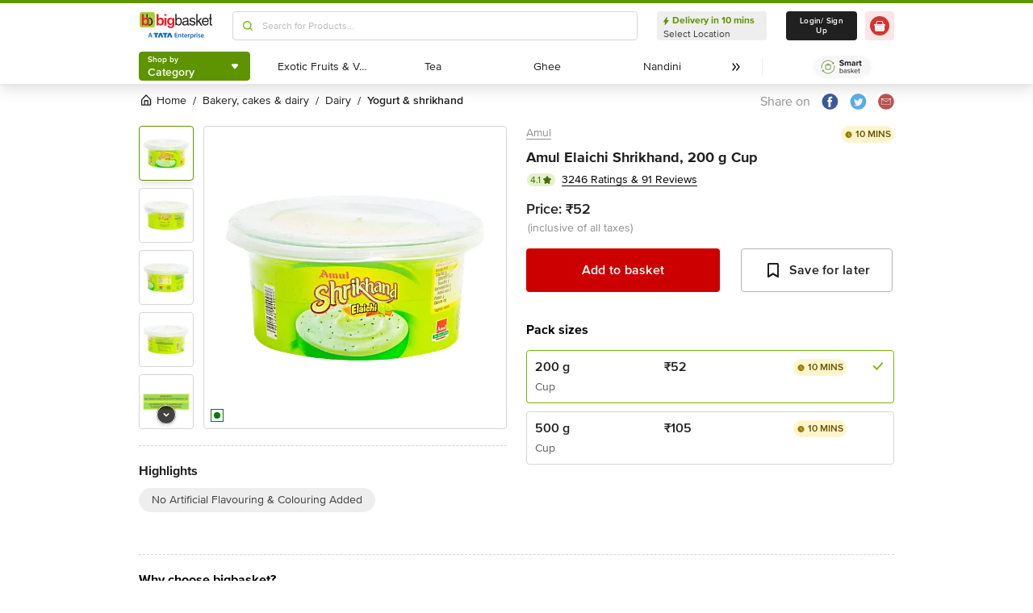

--- FILE ---
content_type: text/javascript
request_url: https://www.bbassets.com/monsters-inc/static/_next/static/chunks/3684.53eded961c735573.js
body_size: 1615
content:
"use strict";(self.webpackChunk_N_E=self.webpackChunk_N_E||[]).push([[3684],{73684:(i,n,l)=>{l.r(n),l.d(n,{default:()=>g});var e,t=l(32228),o=l(80877),c=l(14232),a=l(38865),r=l(54634),d=l(54217),s=l(75685),p=l(84533),u=l(39295),m=l(37876);let g=c.memo(function(i){var n,l,e,t,o,d,p,g,j,S,A,k,z,N,H,C,B=i.fbt,P=i.sml,V=i.onViewFbt,I=i.onViewSml,D=i.stickyPdDetails,E=c.useContext(a._2),F=E.packSelected,L=E.visibility,R=E.hideBrandNameForParticularBrand,M=null==F||null==(n=F.additional_attr)||null==(n=n.info)?void 0:n.find(function(i){return"food_type"===i.type}),T=(null==M?void 0:M.label)==="veg"?"veg":"nonVeg",W=(null==L||null==(l=L.supply_chain_ecs)?void 0:l.includes(u.hd))||R;return(0,m.jsx)(x,{animate:{opacity:D?1:.4},style:{bottom:"0"},className:"col-span-12",$_css:[D?{position:"fixed"}:{display:"none"},{left:"0",display:"flex",justifyContent:"center",width:"100%","--bg-opacity":"1",backgroundColor:"rgba(255, 255, 255, var(--bg-opacity))",boxShadow:"0px -2px 8px rgba(48, 48, 48, 0.08), 0px -20px 32px rgba(96, 96, 96, 0.24)",zIndex:"99999",height:"4.75rem","@media (max-width: 767px)":{display:"none"},"@media (min-width: 1440px)":{height:"5.75rem"}}],children:(0,m.jsxs)("div",{className:"container flex py-2.5 justify-between items-center",children:[(0,m.jsxs)("div",{className:"flex item-center",children:[(0,m.jsx)("div",{className:"w-13.5 h-13.5 xl:w-18 xl:h-18",children:(0,m.jsx)("div",{className:"relative h-full w-full",children:(0,m.jsx)(r.default,{onError:function(i){"veg"===T?i.target.src="".concat("https://www.bbassets.com","/bb2assets/images/png/veg-placeholder.png"):i.target.src="".concat("https://www.bbassets.com","/bb2assets/images/png/non-veg-placeholder.png")},width:72,height:72,src:null==F||null==(e=F.images)||null==(e=e[0])?void 0:e.s,alt:""})})}),(0,m.jsxs)("div",{className:"pl-6 flex flex-col justify-center",children:[(0,m.jsxs)(h,{children:[" ",null==F||null==(t=F.brand)?void 0:t.name]}),(0,m.jsx)(v,{children:"".concat(W?"":(null==F||null==(o=F.brand)?void 0:o.name)||""," ").concat((null==F?void 0:F.desc)||"",", ").concat((null==F?void 0:F.w)||""," ").concat((null==F?void 0:F.packDesc)||"").substring(0,40)+"..."})]}),(0,m.jsxs)("div",{className:"flex flex flex-col justify-center pl-6",children:[(null==F||null==(d=F.pricing)||null==(d=d.discount)?void 0:d.mrp)&&(0,m.jsx)(f,{children:"MRP ₹".concat(null==F||null==(p=F.pricing)||null==(p=p.discount)?void 0:p.mrp)}),(0,m.jsxs)(y,{children:[(null==F||null==(g=F.pricing)||null==(g=g.discount)||null==(g=g.prim_price)?void 0:g.sp)&&(0,m.jsx)(b,{children:"₹".concat(null==F||null==(j=F.pricing)||null==(j=j.discount)||null==(j=j.prim_price)?void 0:j.sp)}),(null==F||null==(S=F.pricing)||null==(S=S.discount)||null==(S=S.prim_price)?void 0:S.base_price)&&(null==F||null==(A=F.pricing)||null==(A=A.discount)||null==(A=A.prim_price)?void 0:A.base_unit)&&(0,m.jsx)(_,{children:"(₹".concat(null==F||null==(k=F.pricing)||null==(k=k.discount)||null==(k=k.prim_price)?void 0:k.base_price,"/").concat(null==F||null==(z=F.pricing)||null==(z=z.discount)||null==(z=z.prim_price)?void 0:z.base_unit,")")}),(null==F||null==(N=F.pricing)||null==(N=N.discount)?void 0:N.d_avail)&&(null==F||null==(H=F.pricing)||null==(H=H.discount)?void 0:H.d_text)&&(0,m.jsx)(w,{dangerouslySetInnerHTML:{__html:null==F||null==(C=F.pricing)||null==(C=C.discount)?void 0:C.d_text}})]})]})]}),(0,m.jsx)(s.A,{stickyBttn:!0,fbt:void 0===B?null:B,sml:void 0===P?null:P,onViewFbt:void 0===V?function(){}:V,onViewSml:void 0===I?function(){}:I})]})})});var x=(0,o.Ay)(p.PY.section)(e||(e=(0,t.A)(["",""])),function(i){return i.$_css}),h=(0,o.Ay)("p")({fontSize:".875rem",lineHeight:"1.33","--text-opacity":"1",color:"rgba(144, 144, 144, var(--text-opacity))",paddingBottom:"0.125rem",margin:"0","@media (min-width: 1440px)":{fontSize:"1rem"}}),v=(0,o.Ay)("p")({fontSize:"1rem",lineHeight:"1.25rem","--text-opacity":"1",color:"rgba(32, 32, 32, var(--text-opacity))",fontWeight:"600",margin:"0","@media (min-width: 1440px)":{fontSize:"1.125rem",lineHeight:"1.4"}}),f=(0,o.Ay)("div")({fontSize:".75rem","--text-opacity":"1",color:"rgba(144, 144, 144, var(--text-opacity))",paddingBottom:"0.125rem",lineHeight:"1.33"}),y=(0,o.Ay)("div")({fontSize:".875rem","--text-opacity":"1",color:"rgba(32, 32, 32, var(--text-opacity))",display:"flex",alignItems:"center"}),b=(0,o.Ay)(d.A)({fontSize:"1rem",lineHeight:"1.25rem","--text-opacity":"1",color:"rgba(32, 32, 32, var(--text-opacity))",fontWeight:"600",paddingRight:"0.25rem","@media (min-width: 1440px)":{fontSize:"1.125rem",lineHeight:"1.4"}}),_=(0,o.Ay)(d.A)({fontSize:".75rem",lineHeight:"1.1875","--text-opacity":"1",color:"rgba(96, 96, 96, var(--text-opacity))"}),w=(0,o.Ay)("span").withConfig({displayName:"StickyPdDetail___StyledSpan",componentId:"sc-1375rlr-0"})({fontSize:".75rem","--text-opacity":"1",color:"rgba(71, 111, 0, var(--text-opacity))",marginLeft:".625rem","--bg-opacity":"1",backgroundColor:"rgba(241, 248, 230, var(--bg-opacity))",lineHeight:"1.1875",paddingLeft:".375rem",paddingRight:".375rem",paddingTop:"0.125rem",paddingBottom:"0.125rem"})}}]);
//# sourceMappingURL=3684.53eded961c735573.js.map